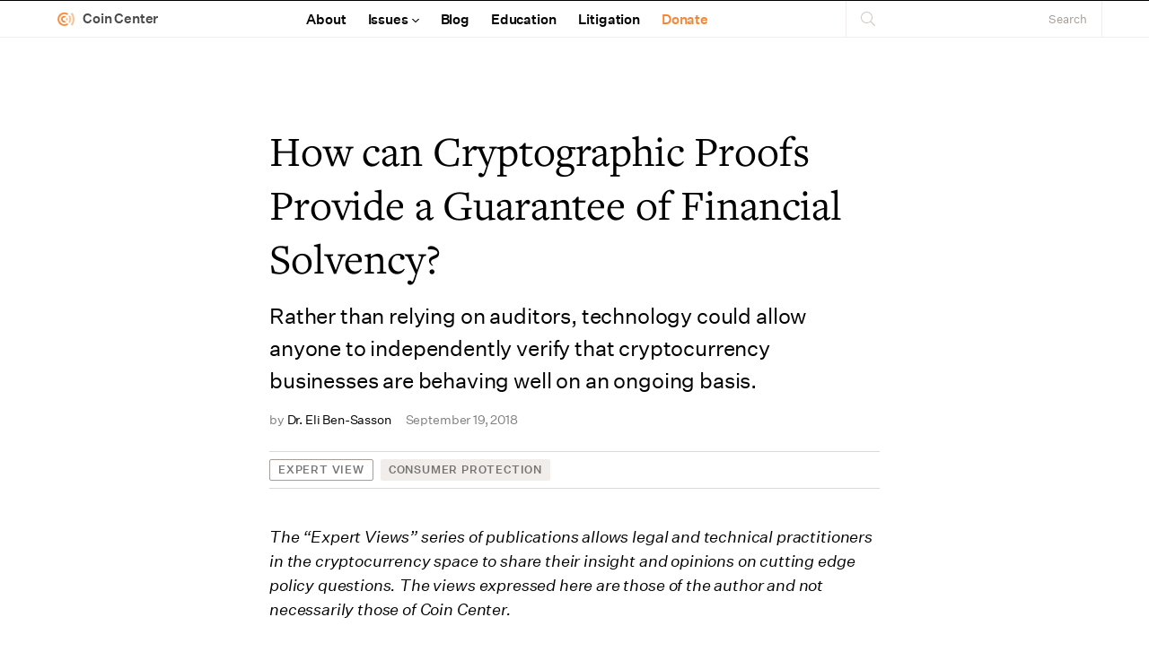

--- FILE ---
content_type: text/html; charset=UTF-8
request_url: https://www.coincenter.org/how-can-cryptographic-proofs-provide-a-guarantee-of-financial-solvency/
body_size: 13129
content:
<!doctype html>
<html lang="en-US">
  <head>
  <meta charset="utf-8">
  <meta http-equiv="x-ua-compatible" content="ie=edge">
  <meta name="viewport" content="width=device-width, initial-scale=1, shrink-to-fit=no">
  <meta name='robots' content='index, follow, max-image-preview:large, max-snippet:-1, max-video-preview:-1' />

	<!-- This site is optimized with the Yoast SEO plugin v26.7 - https://yoast.com/wordpress/plugins/seo/ -->
	<title>How can Cryptographic Proofs Provide a Guarantee of Financial Solvency?</title>
	<meta name="description" content="Rather than relying on auditors, technology could allow anyone to independently verify that cryptocurrency businesses are behaving well on an ongoing basis." />
	<link rel="canonical" href="https://www.coincenter.org/how-can-cryptographic-proofs-provide-a-guarantee-of-financial-solvency/" />
	<meta property="og:locale" content="en_US" />
	<meta property="og:type" content="article" />
	<meta property="og:title" content="How can Cryptographic Proofs Provide a Guarantee of Financial Solvency?" />
	<meta property="og:description" content="Rather than relying on auditors, technology could allow anyone to independently verify that cryptocurrency businesses are behaving well on an ongoing basis." />
	<meta property="og:url" content="https://www.coincenter.org/how-can-cryptographic-proofs-provide-a-guarantee-of-financial-solvency/" />
	<meta property="og:site_name" content="Coin Center" />
	<meta property="article:publisher" content="https://www.facebook.com/DCCoinCenter/" />
	<meta property="article:published_time" content="2018-09-19T18:15:27+00:00" />
	<meta property="article:modified_time" content="2020-06-26T14:15:16+00:00" />
	<meta property="og:image" content="https://www.coincenter.org/app/uploads/2020/05/audit-1024x640.png" />
	<meta property="og:image:width" content="1024" />
	<meta property="og:image:height" content="640" />
	<meta property="og:image:type" content="image/png" />
	<meta name="author" content="Dr. Eli Ben-Sasson" />
	<meta name="twitter:card" content="summary_large_image" />
	<meta name="twitter:creator" content="@coincenter" />
	<meta name="twitter:site" content="@coincenter" />
	<script type="application/ld+json" class="yoast-schema-graph">{"@context":"https://schema.org","@graph":[{"@type":"NewsArticle","@id":"https://www.coincenter.org/how-can-cryptographic-proofs-provide-a-guarantee-of-financial-solvency/#article","isPartOf":{"@id":"https://www.coincenter.org/how-can-cryptographic-proofs-provide-a-guarantee-of-financial-solvency/"},"author":"Coin Center","headline":"How can Cryptographic Proofs Provide a Guarantee of Financial Solvency?","datePublished":"2018-09-19T18:15:27+00:00","dateModified":"2020-06-26T14:15:16+00:00","mainEntityOfPage":{"@id":"https://www.coincenter.org/how-can-cryptographic-proofs-provide-a-guarantee-of-financial-solvency/"},"wordCount":2004,"publisher":{"@id":"https://www.coincenter.org/#organization"},"image":{"@id":"https://www.coincenter.org/how-can-cryptographic-proofs-provide-a-guarantee-of-financial-solvency/#primaryimage"},"thumbnailUrl":"/app/uploads/2020/05/audit.png","articleSection":["Expert View"],"inLanguage":"en-US"},{"@type":"WebPage","@id":"https://www.coincenter.org/how-can-cryptographic-proofs-provide-a-guarantee-of-financial-solvency/","url":"https://www.coincenter.org/how-can-cryptographic-proofs-provide-a-guarantee-of-financial-solvency/","name":"How can Cryptographic Proofs Provide a Guarantee of Financial Solvency?","isPartOf":{"@id":"https://www.coincenter.org/#website"},"primaryImageOfPage":{"@id":"https://www.coincenter.org/how-can-cryptographic-proofs-provide-a-guarantee-of-financial-solvency/#primaryimage"},"image":{"@id":"https://www.coincenter.org/how-can-cryptographic-proofs-provide-a-guarantee-of-financial-solvency/#primaryimage"},"thumbnailUrl":"/app/uploads/2020/05/audit.png","datePublished":"2018-09-19T18:15:27+00:00","dateModified":"2020-06-26T14:15:16+00:00","description":"Rather than relying on auditors, technology could allow anyone to independently verify that cryptocurrency businesses are behaving well on an ongoing basis.","breadcrumb":{"@id":"https://www.coincenter.org/how-can-cryptographic-proofs-provide-a-guarantee-of-financial-solvency/#breadcrumb"},"inLanguage":"en-US","potentialAction":[{"@type":"ReadAction","target":["https://www.coincenter.org/how-can-cryptographic-proofs-provide-a-guarantee-of-financial-solvency/"]}]},{"@type":"ImageObject","inLanguage":"en-US","@id":"https://www.coincenter.org/how-can-cryptographic-proofs-provide-a-guarantee-of-financial-solvency/#primaryimage","url":"/app/uploads/2020/05/audit.png","contentUrl":"/app/uploads/2020/05/audit.png","width":2200,"height":1376},{"@type":"BreadcrumbList","@id":"https://www.coincenter.org/how-can-cryptographic-proofs-provide-a-guarantee-of-financial-solvency/#breadcrumb","itemListElement":[{"@type":"ListItem","position":1,"name":"Home","item":"https://www.coincenter.org/"},{"@type":"ListItem","position":2,"name":"Expert View","item":"/category/expert-view/"},{"@type":"ListItem","position":3,"name":"How can Cryptographic Proofs Provide a Guarantee of Financial Solvency?"}]},{"@type":"WebSite","@id":"https://www.coincenter.org/#website","url":"https://www.coincenter.org/","name":"Coin Center","description":"The leading non-profit focused on the policy issues facing cryptocurrencies like Bitcoin.","publisher":{"@id":"https://www.coincenter.org/#organization"},"potentialAction":[{"@type":"SearchAction","target":{"@type":"EntryPoint","urlTemplate":"https://www.coincenter.org/?s={search_term_string}"},"query-input":{"@type":"PropertyValueSpecification","valueRequired":true,"valueName":"search_term_string"}}],"inLanguage":"en-US"},{"@type":"Organization","@id":"https://www.coincenter.org/#organization","name":"Coin Center","url":"https://www.coincenter.org/","logo":{"@type":"ImageObject","inLanguage":"en-US","@id":"https://www.coincenter.org/#/schema/logo/image/","url":"/app/uploads/2023/03/coin-center-1024-576.jpg","contentUrl":"/app/uploads/2023/03/coin-center-1024-576.jpg","width":1616,"height":909,"caption":"Coin Center"},"image":{"@id":"https://www.coincenter.org/#/schema/logo/image/"},"sameAs":["https://www.facebook.com/DCCoinCenter/","https://x.com/coincenter","https://www.linkedin.com/company/coin-center/"]}]}</script>
	<!-- / Yoast SEO plugin. -->


<link rel='dns-prefetch' href='//www.googletagmanager.com' />
<style id='wp-img-auto-sizes-contain-inline-css' type='text/css'>
img:is([sizes=auto i],[sizes^="auto," i]){contain-intrinsic-size:3000px 1500px}
/*# sourceURL=wp-img-auto-sizes-contain-inline-css */
</style>
<style id='wp-block-library-inline-css' type='text/css'>
:root{--wp-block-synced-color:#7a00df;--wp-block-synced-color--rgb:122,0,223;--wp-bound-block-color:var(--wp-block-synced-color);--wp-editor-canvas-background:#ddd;--wp-admin-theme-color:#007cba;--wp-admin-theme-color--rgb:0,124,186;--wp-admin-theme-color-darker-10:#006ba1;--wp-admin-theme-color-darker-10--rgb:0,107,160.5;--wp-admin-theme-color-darker-20:#005a87;--wp-admin-theme-color-darker-20--rgb:0,90,135;--wp-admin-border-width-focus:2px}@media (min-resolution:192dpi){:root{--wp-admin-border-width-focus:1.5px}}.wp-element-button{cursor:pointer}:root .has-very-light-gray-background-color{background-color:#eee}:root .has-very-dark-gray-background-color{background-color:#313131}:root .has-very-light-gray-color{color:#eee}:root .has-very-dark-gray-color{color:#313131}:root .has-vivid-green-cyan-to-vivid-cyan-blue-gradient-background{background:linear-gradient(135deg,#00d084,#0693e3)}:root .has-purple-crush-gradient-background{background:linear-gradient(135deg,#34e2e4,#4721fb 50%,#ab1dfe)}:root .has-hazy-dawn-gradient-background{background:linear-gradient(135deg,#faaca8,#dad0ec)}:root .has-subdued-olive-gradient-background{background:linear-gradient(135deg,#fafae1,#67a671)}:root .has-atomic-cream-gradient-background{background:linear-gradient(135deg,#fdd79a,#004a59)}:root .has-nightshade-gradient-background{background:linear-gradient(135deg,#330968,#31cdcf)}:root .has-midnight-gradient-background{background:linear-gradient(135deg,#020381,#2874fc)}:root{--wp--preset--font-size--normal:16px;--wp--preset--font-size--huge:42px}.has-regular-font-size{font-size:1em}.has-larger-font-size{font-size:2.625em}.has-normal-font-size{font-size:var(--wp--preset--font-size--normal)}.has-huge-font-size{font-size:var(--wp--preset--font-size--huge)}.has-text-align-center{text-align:center}.has-text-align-left{text-align:left}.has-text-align-right{text-align:right}.has-fit-text{white-space:nowrap!important}#end-resizable-editor-section{display:none}.aligncenter{clear:both}.items-justified-left{justify-content:flex-start}.items-justified-center{justify-content:center}.items-justified-right{justify-content:flex-end}.items-justified-space-between{justify-content:space-between}.screen-reader-text{border:0;clip-path:inset(50%);height:1px;margin:-1px;overflow:hidden;padding:0;position:absolute;width:1px;word-wrap:normal!important}.screen-reader-text:focus{background-color:#ddd;clip-path:none;color:#444;display:block;font-size:1em;height:auto;left:5px;line-height:normal;padding:15px 23px 14px;text-decoration:none;top:5px;width:auto;z-index:100000}html :where(.has-border-color){border-style:solid}html :where([style*=border-top-color]){border-top-style:solid}html :where([style*=border-right-color]){border-right-style:solid}html :where([style*=border-bottom-color]){border-bottom-style:solid}html :where([style*=border-left-color]){border-left-style:solid}html :where([style*=border-width]){border-style:solid}html :where([style*=border-top-width]){border-top-style:solid}html :where([style*=border-right-width]){border-right-style:solid}html :where([style*=border-bottom-width]){border-bottom-style:solid}html :where([style*=border-left-width]){border-left-style:solid}html :where(img[class*=wp-image-]){height:auto;max-width:100%}:where(figure){margin:0 0 1em}html :where(.is-position-sticky){--wp-admin--admin-bar--position-offset:var(--wp-admin--admin-bar--height,0px)}@media screen and (max-width:600px){html :where(.is-position-sticky){--wp-admin--admin-bar--position-offset:0px}}
/*# sourceURL=/wp-includes/css/dist/block-library/common.min.css */
</style>
<link rel="stylesheet" href="/app/plugins/expandable-blocks/css/blocks.css?ver=6.9">
<link rel="stylesheet" href="/app/themes/coincenter/dist/styles/main_17289d8f.css">
<meta name="generator" content="Site Kit by Google 1.168.0" />  <link rel="shortcut icon" href="https://www.coincenter.org/app/themes/coincenter/dist/images/favicon_44437397.ico">
		<style type="text/css" id="wp-custom-css">
			.fsForm .fsPage { min-width: 0; }
.blog-aside:first-child { display:none; }

.content table:not(:last-child) { margin-bottom: 1rem; }
.content table p { font-size: 1rem; margin-top: 1.5rem; }

.court-filings div:not(:last-child) { margin-bottom: 1.5rem; }
.court-filings h3 a { text-decoration: none; }

.gallery { -webkit-box-align: center; -ms-flex-align: center; align-items: center; display: -webkit-box; display: -ms-flexbox; display: flex; -ms-flex-wrap: wrap; flex-wrap: wrap; margin-bottom: 1.5rem; }
.gallery-item { margin-bottom: 0.5rem; padding: 0 0.5rem; width: 33.3%; }
.gallery-columns-1 .gallery-item { width: 100%; }
.gallery-item img { background: none; margin: 0; padding: 0; }

@media (min-width: 1024px) {
	.gallery-columns-1 .gallery-item {width:100%;}
  .gallery-columns-3 .gallery-item {width:33.33%;}
  .gallery-columns-4 .gallery-item {width:25%;}
  .gallery-columns-5 .gallery-item {width:20%;}
  .gallery-columns-6 .gallery-item {width:16.6%;}
  .gallery-columns-7 .gallery-item {width:14.2%;}
  .gallery-columns-8 .gallery-item {width:12.5%;}
  .gallery-columns-9 .gallery-item {width:11.11%;}
}

/* Fix tag archive pages */
body.tag { background-color: inherit; font-weight: inherit; font-size: inherit; letter-spacing: inherit; text-transform: none; -webkit-transition: none; -o-transition: none; transition: none; }
body.tag a { color: inherit; }
body.tag:hover { background-color: inherit; }
body.tag:hover a { color: inherit; }		</style>
		</head>
  <body class="wp-singular post-template-default single single-post postid-761 single-format-standard wp-theme-coincenterresources how-can-cryptographic-proofs-provide-a-guarantee-of-financial-solvency app-data index-data singular-data single-data single-post-data single-post-how-can-cryptographic-proofs-provide-a-guarantee-of-financial-solvency-data">
        <header>
  <div class="container">
    <nav class="navbar" role="navigation" aria-label="main navigation">
      <div class="navbar-brand">
        <a class="navbar-item" href="https://www.coincenter.org/" data-wpel-link="internal">Coin Center</a>

        <a role="button" class="navbar-burger burger" aria-label="menu" aria-expanded="false" data-target="navbar-menu">
          <span aria-hidden="true"></span>
          <span aria-hidden="true"></span>
          <span aria-hidden="true"></span>
        </a>
      </div>

      <div id="navbar-menu" class="navbar-menu">
        <div class="main-menu"><ul id="menu-primary-menu" class="nav"><li id="menu-item-1270" class="menu-item menu-item-type-post_type menu-item-object-page menu-item-1270"><a href="https://www.coincenter.org/about/" data-wpel-link="internal">About</a></li>
<li id="menu-item-1322" class="menu-item menu-item-type-post_type menu-item-object-page menu-item-has-children menu-item-1322"><a href="#">Issues</a>
<ul class="sub-menu">
	<li id="menu-item-1414" class="menu-item menu-item-type-taxonomy menu-item-object-research_areas current-post-ancestor current-menu-parent current-post-parent menu-item-1414"><a href="/issues/consumer-protection/" data-wpel-link="internal">Consumer Protection</a></li>
	<li id="menu-item-1415" class="menu-item menu-item-type-taxonomy menu-item-object-research_areas menu-item-1415"><a href="/issues/financial-surveillance/" data-wpel-link="internal">Financial Surveillance</a></li>
	<li id="menu-item-1416" class="menu-item menu-item-type-taxonomy menu-item-object-research_areas menu-item-1416"><a href="/issues/innovation/" data-wpel-link="internal">Innovation Policy</a></li>
	<li id="menu-item-1417" class="menu-item menu-item-type-taxonomy menu-item-object-research_areas menu-item-1417"><a href="/issues/investor-protection/" data-wpel-link="internal">Investor Protection</a></li>
	<li id="menu-item-1418" class="menu-item menu-item-type-taxonomy menu-item-object-research_areas menu-item-1418"><a href="/issues/privacy-autonomy/" data-wpel-link="internal">Privacy &amp; Autonomy</a></li>
	<li id="menu-item-1419" class="menu-item menu-item-type-taxonomy menu-item-object-research_areas menu-item-1419"><a href="/issues/tax/" data-wpel-link="internal">Tax Policy</a></li>
</ul>
</li>
<li id="menu-item-1302" class="menu-item menu-item-type-post_type menu-item-object-page current_page_parent menu-item-1302"><a href="https://www.coincenter.org/blog/" data-wpel-link="internal">Blog</a></li>
<li id="menu-item-1308" class="menu-item menu-item-type-post_type menu-item-object-page menu-item-1308"><a href="https://www.coincenter.org/education/" data-wpel-link="internal">Education</a></li>
<li id="menu-item-2240" class="menu-item menu-item-type-post_type menu-item-object-page menu-item-2240"><a href="https://www.coincenter.org/litigation/" data-wpel-link="internal">Litigation</a></li>
<li id="menu-item-1269" class="menu-item menu-item-type-post_type menu-item-object-page menu-item-1269"><a href="https://www.coincenter.org/donate/" data-wpel-link="internal">Donate</a></li>
</ul></div>
        <form role="search" method="get" class="search-form" action="https://www.coincenter.org/">
				<label>
					<span class="screen-reader-text">Search for:</span>
					<input type="search" class="search-field" placeholder="Search &hellip;" value="" name="s" />
				</label>
				<input type="submit" class="search-submit" value="Search" />
			</form>
      </div>
    </nav>
  </div>
</header>
    <div class="wrap container" role="document">
      <main class="main">
                     <div class="columns is-centered">
  <div class="blog-post column is-two-thirds">
    <article class="post-761 post type-post status-publish format-standard has-post-thumbnail hentry category-expert-view research_areas-consumer-protection">
      <div class="entry">
  <h1>
          How can Cryptographic Proofs Provide a Guarantee of Financial Solvency?
      </h1>

    <p class="entry-excerpt">Rather than relying on auditors, technology could allow anyone to independently verify that cryptocurrency businesses are behaving well on an ongoing basis.</p>
  
        <p class="byline">
      by&nbsp;
                    <a href="https://www.coincenter.org/people/dr-eli-ben-sasson/" rel="author" data-wpel-link="internal">Dr. Eli Ben-Sasson</a>
                  <time class="entry-date" datetime="2018-09-19T18:15:27+00:00">September 19, 2018</time>
  </p>
  
  
      <div class="tags">
                  <span class="tag is-outlined">
          <a href="https://www.coincenter.org/search/?format=expert-view" data-wpel-link="internal">Expert View</a>
        </span>
                            <span class="tag">
          <a href="https://www.coincenter.org/search/?issue=consumer-protection" data-wpel-link="internal">Consumer Protection</a>
        </span>
                </div>
  </div>

      <div class="content entry-content">
                
                
        <p><em>The “Expert Views” series of publications allows legal and technical practitioners in the cryptocurrency space to share their insight and opinions on cutting edge policy questions. The views expressed here are those of the author and not necessarily those of Coin Center. </em></p>
<p>Catastrophic hacks of crypto exchanges have pushed industry leaders to adopt periodic solvency audits, to assure customers and regulators that the exchange is in the black, or has “full reserve”. This process is manual, costly, and prone to misuse. This note describes a better way to address solvency auditing and other financial statements using blockchains and modern <i>zero knowledge proofs of computational integrity</i>.</p>
<p><b>The Mt. Gox hack and its aftermath</b></p>
<p><a href="https://en.wikipedia.org/wiki/Mt._Gox" data-wpel-link="external" target="_blank" rel="noopener">Mt. Gox</a> was the largest Bitcoin exchange of its day, handling over 70% of all Bitcoin transactions. But around Q1 2014 rumors regarding its solvency started circulating, and those were confirmed when, in Q2 2014, the exchange abruptly shut down and filed for bankruptcy. The reason? 850,000 BTC were missing. Oops. That’s $5.8 Billion USD at today’s prices. It is not clear yet whether it was an inside job, an external hack or a combination of both, but what is clear is that slowly, over the course of many months, funds were being funneled to Bitcoin addresses outside the control of the exchange, unbeknownst to customers.</p>
<p>How could such a grand theft have gone unnoticed? Surely the rapid growth in BTC volume and value caught Mt. Gox unprepared, with not enough time to beef up operational security. Partly this was because open blockchains are irreversible – once a transaction has appeared on the blockchain it is nearly impossible to remove it without catastrophic implications to the whole ecosystem. But if there was some way to allow customers to monitor the solvency of the exchange, alarm bells could have been sounded earlier, and crisis averted.</p>
<p>Because of this incident (and several other smaller exchange hacks), leading crypto exchanges nowadays invite external auditors on a regular basis to conduct <i>solvency audits</i> on behalf of regulators and customers. During such an audit, the exchange will prove to the auditor that it actively controls (via cryptographic keys) more assets than its liabilities to customers. The auditor is asked to prepare a <a href="https://en.wikipedia.org/wiki/Balance_sheet" data-wpel-link="external" target="_blank" rel="noopener">balance sheet</a> and post its solvency bottom line on some public forum, announcing: “as of today, this exchange is in the black”. (Notice that the solvency audit checks if the exchange has <i>full reserve</i> but the techniques discussed below could be adopted to <i>fractional reserve </i>solvency audits, as required by commercial banks).</p>
<p><b>Drawbacks of manual solvency audits</b></p>
<p>This solvency audit has several drawbacks. It is manual and costly; it is dangerous from an operational security standpoint because some information about usage of the sensitive secret keys controlling billions of dollars in crypto assets will be revealed to external parties (the auditor); and what’s most worrisome is that an exchange that has been compromised can still cover this up by omitting a few customer liabilities from the balance sheet. After all, there’s no easy way for the auditor to know that each and every customer has been accounted for and so, the exchange must be trusted on this matter.</p>
<p><b>Solvency audit desiderata </b></p>
<p>Given the problems above, what goals should the solvency audit process achieve? First, it should prevent business secrets of the exchange from being leaked. Second, each and every customer should to be able to verify that her liabilities have been accounted for in the solvency audit, to improve transparency and public oversight. Third, the process should involve no external auditor at all, as this will reduce costs and security attack surface; in other words, we seek a <i>self-audit</i> process, executed solely by the crypto exchange. Fourth and last, even though no external party is involved in the audit, it should prevent rogue exchanges from “cooking their books”. Wait, but doesn’t privacy (1st goal) contradict transparency (2nd goal), and doesn’t self-auditing (3rd goal) compromise soundness (4th goal)? Is it possible to achieve all of them simultaneously? Surprisingly, the answer is yes, as we now explain.</p>
<p><b>Sealed envelopes, blockchains and computational integrity</b></p>
<p>If privacy was not an issue, regulators could simply require exchanges to publish their detailed balance sheets for all to see. This would certainly allow public oversight to prevent “cooking books” by omitting liabilities because those customers whose liabilities are omitted would raise a public cry. Alas, privacy considerations rule out this simple solution.</p>
<p>A second attempt to solve the problem is for regulators to demand that an exchange show its detailed balance sheet in private to each and every customer, say, by sending each of them a monthly report. Putting aside the problem of leaking private business information to external parties, a rogue exchange that is actually in the red could still cheat each customer by presenting it with a specific balance sheet that includes her liabilities but omits enough other liabilities to reach positive balance. Detecting this would require customers to share their (confidential) financial data, which is unlikely. Therefore, our solution, presented next, will require exchanges to post a single public “anchor” for each (monthly) balance sheet, and then provide personalized information to each customer, such that the customer can verify that the information presented to her refers to the single public anchor. Furthermore, that anchor will “bind” the exchange to a single balance sheet, yet it will not compromise the financial privacy of the exchange.</p>
<p>Indeed, there is a way for the exchange to take all of its private data – secret keys, assets, customer accounts and liabilities, place them inside a small sealed envelope and put that envelope somewhere where the company cannot tamper with it. This envelope now serves as the needed “anchor” for the balance sheet. Now, the exchange will use new cryptographic tools (explained below) to simulate a trusted auditor that is given access to the contents of the envelope. Magically, these tools allow honest exchanges to create convincing proofs for each customer, proofs that leak <i>no information</i> about the contents of the envelope. At the same time, the very same tools make it intractably hard for rogue exchanges to create convincing proofs for statements that are inconsistent with the data inside the sealed envelope. This “self-audit” capability is the product of the powerful combination of <i>blockchains</i> and <i>zero knowledge proofs</i>.</p>
<p><b>Commitment schemes as sealed envelopes</b></p>
<p>The digital analog of sealed envelopes has been safely used by computers for decades, cryptographers call these envelopes <a href="https://en.wikipedia.org/wiki/Commitment_scheme" data-wpel-link="external" target="_blank" rel="noopener">cryptographic commitments</a>. Irrespective of the size of the electronic data placed inside, the sealed envelope version of it (its commitment) is typically tiny, 32 characters long.</p>
<p>Placing the exchang’s sealed envelope in a tamper-proof place is also achievable today, thanks to decentralized <i>blockchains</i>. <a href="https://en.bitcoin.it/wiki/Satoshi_Nakamoto" data-wpel-link="external" target="_blank" rel="noopener">Satoshi’s</a> core innovation was the creation of a public ledger that is not controlled by any one party and which is practically irreversible. Strong computational requirements and economic incentives back this irreversibility. Indeed, Bitcoin’s blockchain is already serving as a <a href="https://en.wikipedia.org/wiki/Trusted_timestamping#Decentralized_timestamping_on_the_blockchain" data-wpel-link="external" target="_blank" rel="noopener">trusted timestamping service</a>. So we see that exchanges can efficiently and securely place sealed envelopes (commitments) that contain within them all the data needed to perform personalized solvency audits for each customer, and the only missing part in our story is explaining how to prove to regulators, and to the general public, that the data inside the envelopes is valid, without revealing any additional information that would compromise customer privacy. This is precisely where <i>zero-knowledge proofs</i> come in handy.</p>
<p><b>Zero-knowledge proofs as trusted auditors</b></p>
<p><a href="https://en.wikipedia.org/wiki/Zero-knowledge_proof" data-wpel-link="external" target="_blank" rel="noopener">Zero-knowledge (ZK) proofs</a> are like grocery receipts on steroids. Each proof is a string of characters (like a receipt) that enforces <i>computational integrity</i>, i.e., it convinces us – the verifiers – that the end result of a computation is correct. Grocery receipts convince us that the total sum we need to pay is correct, and ZK proofs, their beefed up version, are powerful enough to address any computation and convince us that its output is correct. Furthermore, ZK proofs preserve privacy, which means that the proof (string of characters) teaches us nothing about the inputs of the computation. It’s like a grocery receipt that (i) shows only the total sum, (ii) blanks out individual item prices and quantities, yet (iii) convinces the customer that the sum she should pay is accurate. Finally, some ZK proofs are extremely efficient: checking them (say, using a smartphone) takes fractions of second, even if the computation being discussed is long and hard to compute; think of it as a receipt covering millions of items, which can be checked in a blink of an eye.</p>
<p>Let’s outline our solution for the solvency audit problem, that achieves all of the four goals stated above (privacy, transparency, self-auditing, and soundness). It involves three steps. The first two steps are easy to implement using off-the-shelf technology; the third step uses ZK proofs that are now entering the market:</p>
<ol>
<li>The exchange places in a sealed envelope all the data that it would have presented to a trusted auditor for the purpose of proving solvency to each customer. This data includes all secret keys controlled by the company, all assets it controls and all customer liabilities. Recall that the sealed envelope is short (32 characters) and reveals no information about its contents to anyone who views it.</li>
<li>The exchange posts the sealed envelope (all 32 characters) onto a blockchain, like Bitcoin.</li>
<li>For each customer, the exchange now reads the contents of the sealed envelope and produces a <i>personalized ZK proof of solvency</i> (a “receipt on steroids”) for that particular customer. This computation has two public outputs (and all inputs to it are “blanked out” to preserve privacy). The two outputs are: (i) a single bit signalling whether the exchange is in black or red, and (ii) the account value of this particular customer.</li>
</ol>
<p>The privacy preserving aspect of this proof means that the customer learned nothing about what’s in the sealed envelope (other than her own account information, which she knew in the first place). The magic of ZK proofs is that they are <i>“proofs”</i> in the mathematical sense of the word: all true statements can be proved, and only true statements can be proved. Therefore, the exchange cannot cheat its customers and claim it is in the black if it’s actually in the red, nor can the exchange mess around with the account information inside the envelope to fool particular customers by changing their account information. The exchange has one way, and only one way, to move forward: prove correct statements and produce correct personalized solvency audits.</p>
<p><b>The status of ZK proof technology</b></p>
<p>The theory of ZK proofs was invented in the mid-1980’s. The technology has improved dramatically over the past few years, to the point it is of commercial relevance. Three prominent proof systems are mentioned currently: ZK-SNARK (used by <a href="https://www.coincenter.org/what-is-zcash/" title="" data-wpel-link="internal">Zcash</a> and a few others), ZK-STARK (commercialized by <a href="https://www.starkware.co/" data-wpel-link="external" target="_blank" rel="noopener">StarkWare</a>, and sponsored by the <a href="https://www.coincenter.org/education/key-concepts/ethereum/" title="" data-wpel-link="internal">Ethereum</a> Foundation), and Bulletproofs (being explored by the <a href="https://www.coincenter.org/education/advanced-topics/what-are-mixers-and-privacy-coins/#monero" title="" data-wpel-link="internal">Monero</a> cryptocurrency).</p>
<p><b>Concluding thoughts</b></p>
<p>The 3-step process described above for performing personalized solvency audits with no trust assumptions can be applied to other types of <a href="https://en.wikipedia.org/wiki/Financial_statement" data-wpel-link="external" target="_blank" rel="noopener">financial statements</a> (including income, equity, and cash flow statements). Financial statements have been around for millennia, ever since humans started writing things down. The technology used to prepare and record them has evolved from <a href="http://creativesandbusiness.com/3492-financial-statements-for-artists-understanding-the-balance-sheet/" data-wpel-link="external" target="_blank" rel="noopener">clay tablets</a> (4,000 years ago) to sheets of paper to digitally signed files. But thus far, ensuring their correctness always involved either trusting the business making the statement, or trusting an external (human) auditor to vouch for it. The combination of blockchains, commitments and, most importantly, ZK proofs, may remove these trust assumptions in the future and rely on transparent and democratic auditing, by the public, for the public.</p>
<p><b>Further reading</b></p>
<ul>
<li>
<a href="http://www.jbonneau.com/doc/DBBCB15-CCS-provisions.pdf" data-wpel-link="external" target="_blank" rel="noopener">Provisions: Privacy-preserving proofs of solvency for Bitcoin exchanges</a> [Dagher, Bunz, Bonneau, Clark, Boneh; ACM CCS 2015]</li>
<li>
<a href="https://www.usenix.org/system/files/conference/nsdi18/nsdi18-narula.pdf" data-wpel-link="external" target="_blank" rel="noopener">zkLedger: Privacy-Preserving Auditing for Distributed Ledgers</a> [Narula, Vasquez, Virza; NSDI 2018]</li>
</ul>
<p><i>Dr. Eli Ben-Sasson is Co-Founder and Chief Scientist (East) of </i><a href="https://www.starkware.co/" data-wpel-link="external" target="_blank" rel="noopener"><i>StarkWare Industries</i></a><i>, Founding Scientist of </i><a href="https://z.cash/" data-wpel-link="external" target="_blank" rel="noopener"><i>Zcash co</i></a><i>., and Professor of Computer Science at </i><a href="https://www.technion.ac.il/en/home-2/" data-wpel-link="external" target="_blank" rel="noopener"><i>Technion</i></a><i> – Israel Institute of Technology.</i></p>
      </div>

                </article>
  </div>
</div>
            </main>
    </div>
        <footer class="footer content-info">
  <div class="container">
    <div class="columns">
      <div class="column">
        <p class="footer-column-heading">Coin Center</p>
                          <p>Washington, DC</p>
<p>info@coincenter.org</p>
<p><a href="https://twitter.com/coincenter" data-wpel-link="external" target="_blank" rel="noopener">@coincenter</a></p>

              </div>

              <div class="column">
          <p class="footer-column-heading">Sitemap</p>
          <div class="menu-footer-menu-container"><ul id="menu-footer-menu" class="footer-menu"><li id="menu-item-1273" class="menu-item menu-item-type-post_type menu-item-object-page menu-item-1273"><a href="https://www.coincenter.org/about/" data-wpel-link="internal">About</a></li>
<li id="menu-item-1272" class="menu-item menu-item-type-post_type menu-item-object-page menu-item-1272"><a href="https://www.coincenter.org/donate/" data-wpel-link="internal">Donate</a></li>
<li id="menu-item-1271" class="menu-item menu-item-type-post_type menu-item-object-page menu-item-1271"><a href="https://www.coincenter.org/contact/" data-wpel-link="internal">Contact</a></li>
<li id="menu-item-1307" class="menu-item menu-item-type-post_type menu-item-object-page menu-item-1307"><a href="https://www.coincenter.org/education/" data-wpel-link="internal">Education</a></li>
<li id="menu-item-1301" class="menu-item menu-item-type-post_type menu-item-object-page current_page_parent menu-item-1301"><a href="https://www.coincenter.org/blog/" data-wpel-link="internal">Blog</a></li>
<li id="menu-item-1398" class="menu-item menu-item-type-custom menu-item-object-custom menu-item-1398"><a href="/search/?format=research-report" data-wpel-link="internal">Reports</a></li>
<li id="menu-item-1399" class="menu-item menu-item-type-custom menu-item-object-custom menu-item-1399"><a href="/search/?format=testimony" data-wpel-link="internal">Testimony</a></li>
<li id="menu-item-1400" class="menu-item menu-item-type-custom menu-item-object-custom menu-item-1400"><a href="/search/?format=regulatory-filing" data-wpel-link="internal">Filings</a></li>
</ul></div>
        </div>
      
      <div class="column">
        <div class="newsletter">
        <h3>Coin Center Policy Briefing</h3>
        <p>Receive periodic updates on policy research, testimony, and other Coin Center news.</p>
    <div id="mc_embed_signup" class="mce-form">
      <iframe src="https://coincenter.substack.com/embed" width="480" height="320" style="background-color: none; border: 0; margin: -24px -12px;" frameborder="0" scrolling="no"></iframe>
    <div class="signup-message"></div>
  </div>
</div>
      </div>
    </div>
  </div>
</footer>
    <script type="speculationrules">
{"prefetch":[{"source":"document","where":{"and":[{"href_matches":"/*"},{"not":{"href_matches":["/wp/wp-*.php","/wp/wp-admin/*","/app/uploads/*","/app/*","/app/plugins/*","/app/themes/coincenter/resources/*","/*\\?(.+)"]}},{"not":{"selector_matches":"a[rel~=\"nofollow\"]"}},{"not":{"selector_matches":".no-prefetch, .no-prefetch a"}}]},"eagerness":"conservative"}]}
</script>
<style id='global-styles-inline-css' type='text/css'>
:root{--wp--preset--aspect-ratio--square: 1;--wp--preset--aspect-ratio--4-3: 4/3;--wp--preset--aspect-ratio--3-4: 3/4;--wp--preset--aspect-ratio--3-2: 3/2;--wp--preset--aspect-ratio--2-3: 2/3;--wp--preset--aspect-ratio--16-9: 16/9;--wp--preset--aspect-ratio--9-16: 9/16;--wp--preset--color--black: #000000;--wp--preset--color--cyan-bluish-gray: #abb8c3;--wp--preset--color--white: #ffffff;--wp--preset--color--pale-pink: #f78da7;--wp--preset--color--vivid-red: #cf2e2e;--wp--preset--color--luminous-vivid-orange: #ff6900;--wp--preset--color--luminous-vivid-amber: #fcb900;--wp--preset--color--light-green-cyan: #7bdcb5;--wp--preset--color--vivid-green-cyan: #00d084;--wp--preset--color--pale-cyan-blue: #8ed1fc;--wp--preset--color--vivid-cyan-blue: #0693e3;--wp--preset--color--vivid-purple: #9b51e0;--wp--preset--gradient--vivid-cyan-blue-to-vivid-purple: linear-gradient(135deg,rgb(6,147,227) 0%,rgb(155,81,224) 100%);--wp--preset--gradient--light-green-cyan-to-vivid-green-cyan: linear-gradient(135deg,rgb(122,220,180) 0%,rgb(0,208,130) 100%);--wp--preset--gradient--luminous-vivid-amber-to-luminous-vivid-orange: linear-gradient(135deg,rgb(252,185,0) 0%,rgb(255,105,0) 100%);--wp--preset--gradient--luminous-vivid-orange-to-vivid-red: linear-gradient(135deg,rgb(255,105,0) 0%,rgb(207,46,46) 100%);--wp--preset--gradient--very-light-gray-to-cyan-bluish-gray: linear-gradient(135deg,rgb(238,238,238) 0%,rgb(169,184,195) 100%);--wp--preset--gradient--cool-to-warm-spectrum: linear-gradient(135deg,rgb(74,234,220) 0%,rgb(151,120,209) 20%,rgb(207,42,186) 40%,rgb(238,44,130) 60%,rgb(251,105,98) 80%,rgb(254,248,76) 100%);--wp--preset--gradient--blush-light-purple: linear-gradient(135deg,rgb(255,206,236) 0%,rgb(152,150,240) 100%);--wp--preset--gradient--blush-bordeaux: linear-gradient(135deg,rgb(254,205,165) 0%,rgb(254,45,45) 50%,rgb(107,0,62) 100%);--wp--preset--gradient--luminous-dusk: linear-gradient(135deg,rgb(255,203,112) 0%,rgb(199,81,192) 50%,rgb(65,88,208) 100%);--wp--preset--gradient--pale-ocean: linear-gradient(135deg,rgb(255,245,203) 0%,rgb(182,227,212) 50%,rgb(51,167,181) 100%);--wp--preset--gradient--electric-grass: linear-gradient(135deg,rgb(202,248,128) 0%,rgb(113,206,126) 100%);--wp--preset--gradient--midnight: linear-gradient(135deg,rgb(2,3,129) 0%,rgb(40,116,252) 100%);--wp--preset--font-size--small: 13px;--wp--preset--font-size--medium: 20px;--wp--preset--font-size--large: 36px;--wp--preset--font-size--x-large: 42px;--wp--preset--spacing--20: 0.44rem;--wp--preset--spacing--30: 0.67rem;--wp--preset--spacing--40: 1rem;--wp--preset--spacing--50: 1.5rem;--wp--preset--spacing--60: 2.25rem;--wp--preset--spacing--70: 3.38rem;--wp--preset--spacing--80: 5.06rem;--wp--preset--shadow--natural: 6px 6px 9px rgba(0, 0, 0, 0.2);--wp--preset--shadow--deep: 12px 12px 50px rgba(0, 0, 0, 0.4);--wp--preset--shadow--sharp: 6px 6px 0px rgba(0, 0, 0, 0.2);--wp--preset--shadow--outlined: 6px 6px 0px -3px rgb(255, 255, 255), 6px 6px rgb(0, 0, 0);--wp--preset--shadow--crisp: 6px 6px 0px rgb(0, 0, 0);}:where(body) { margin: 0; }.wp-site-blocks > .alignleft { float: left; margin-right: 2em; }.wp-site-blocks > .alignright { float: right; margin-left: 2em; }.wp-site-blocks > .aligncenter { justify-content: center; margin-left: auto; margin-right: auto; }:where(.is-layout-flex){gap: 0.5em;}:where(.is-layout-grid){gap: 0.5em;}.is-layout-flow > .alignleft{float: left;margin-inline-start: 0;margin-inline-end: 2em;}.is-layout-flow > .alignright{float: right;margin-inline-start: 2em;margin-inline-end: 0;}.is-layout-flow > .aligncenter{margin-left: auto !important;margin-right: auto !important;}.is-layout-constrained > .alignleft{float: left;margin-inline-start: 0;margin-inline-end: 2em;}.is-layout-constrained > .alignright{float: right;margin-inline-start: 2em;margin-inline-end: 0;}.is-layout-constrained > .aligncenter{margin-left: auto !important;margin-right: auto !important;}.is-layout-constrained > :where(:not(.alignleft):not(.alignright):not(.alignfull)){margin-left: auto !important;margin-right: auto !important;}body .is-layout-flex{display: flex;}.is-layout-flex{flex-wrap: wrap;align-items: center;}.is-layout-flex > :is(*, div){margin: 0;}body .is-layout-grid{display: grid;}.is-layout-grid > :is(*, div){margin: 0;}body{padding-top: 0px;padding-right: 0px;padding-bottom: 0px;padding-left: 0px;}a:where(:not(.wp-element-button)){text-decoration: underline;}:root :where(.wp-element-button, .wp-block-button__link){background-color: #32373c;border-width: 0;color: #fff;font-family: inherit;font-size: inherit;font-style: inherit;font-weight: inherit;letter-spacing: inherit;line-height: inherit;padding-top: calc(0.667em + 2px);padding-right: calc(1.333em + 2px);padding-bottom: calc(0.667em + 2px);padding-left: calc(1.333em + 2px);text-decoration: none;text-transform: inherit;}.has-black-color{color: var(--wp--preset--color--black) !important;}.has-cyan-bluish-gray-color{color: var(--wp--preset--color--cyan-bluish-gray) !important;}.has-white-color{color: var(--wp--preset--color--white) !important;}.has-pale-pink-color{color: var(--wp--preset--color--pale-pink) !important;}.has-vivid-red-color{color: var(--wp--preset--color--vivid-red) !important;}.has-luminous-vivid-orange-color{color: var(--wp--preset--color--luminous-vivid-orange) !important;}.has-luminous-vivid-amber-color{color: var(--wp--preset--color--luminous-vivid-amber) !important;}.has-light-green-cyan-color{color: var(--wp--preset--color--light-green-cyan) !important;}.has-vivid-green-cyan-color{color: var(--wp--preset--color--vivid-green-cyan) !important;}.has-pale-cyan-blue-color{color: var(--wp--preset--color--pale-cyan-blue) !important;}.has-vivid-cyan-blue-color{color: var(--wp--preset--color--vivid-cyan-blue) !important;}.has-vivid-purple-color{color: var(--wp--preset--color--vivid-purple) !important;}.has-black-background-color{background-color: var(--wp--preset--color--black) !important;}.has-cyan-bluish-gray-background-color{background-color: var(--wp--preset--color--cyan-bluish-gray) !important;}.has-white-background-color{background-color: var(--wp--preset--color--white) !important;}.has-pale-pink-background-color{background-color: var(--wp--preset--color--pale-pink) !important;}.has-vivid-red-background-color{background-color: var(--wp--preset--color--vivid-red) !important;}.has-luminous-vivid-orange-background-color{background-color: var(--wp--preset--color--luminous-vivid-orange) !important;}.has-luminous-vivid-amber-background-color{background-color: var(--wp--preset--color--luminous-vivid-amber) !important;}.has-light-green-cyan-background-color{background-color: var(--wp--preset--color--light-green-cyan) !important;}.has-vivid-green-cyan-background-color{background-color: var(--wp--preset--color--vivid-green-cyan) !important;}.has-pale-cyan-blue-background-color{background-color: var(--wp--preset--color--pale-cyan-blue) !important;}.has-vivid-cyan-blue-background-color{background-color: var(--wp--preset--color--vivid-cyan-blue) !important;}.has-vivid-purple-background-color{background-color: var(--wp--preset--color--vivid-purple) !important;}.has-black-border-color{border-color: var(--wp--preset--color--black) !important;}.has-cyan-bluish-gray-border-color{border-color: var(--wp--preset--color--cyan-bluish-gray) !important;}.has-white-border-color{border-color: var(--wp--preset--color--white) !important;}.has-pale-pink-border-color{border-color: var(--wp--preset--color--pale-pink) !important;}.has-vivid-red-border-color{border-color: var(--wp--preset--color--vivid-red) !important;}.has-luminous-vivid-orange-border-color{border-color: var(--wp--preset--color--luminous-vivid-orange) !important;}.has-luminous-vivid-amber-border-color{border-color: var(--wp--preset--color--luminous-vivid-amber) !important;}.has-light-green-cyan-border-color{border-color: var(--wp--preset--color--light-green-cyan) !important;}.has-vivid-green-cyan-border-color{border-color: var(--wp--preset--color--vivid-green-cyan) !important;}.has-pale-cyan-blue-border-color{border-color: var(--wp--preset--color--pale-cyan-blue) !important;}.has-vivid-cyan-blue-border-color{border-color: var(--wp--preset--color--vivid-cyan-blue) !important;}.has-vivid-purple-border-color{border-color: var(--wp--preset--color--vivid-purple) !important;}.has-vivid-cyan-blue-to-vivid-purple-gradient-background{background: var(--wp--preset--gradient--vivid-cyan-blue-to-vivid-purple) !important;}.has-light-green-cyan-to-vivid-green-cyan-gradient-background{background: var(--wp--preset--gradient--light-green-cyan-to-vivid-green-cyan) !important;}.has-luminous-vivid-amber-to-luminous-vivid-orange-gradient-background{background: var(--wp--preset--gradient--luminous-vivid-amber-to-luminous-vivid-orange) !important;}.has-luminous-vivid-orange-to-vivid-red-gradient-background{background: var(--wp--preset--gradient--luminous-vivid-orange-to-vivid-red) !important;}.has-very-light-gray-to-cyan-bluish-gray-gradient-background{background: var(--wp--preset--gradient--very-light-gray-to-cyan-bluish-gray) !important;}.has-cool-to-warm-spectrum-gradient-background{background: var(--wp--preset--gradient--cool-to-warm-spectrum) !important;}.has-blush-light-purple-gradient-background{background: var(--wp--preset--gradient--blush-light-purple) !important;}.has-blush-bordeaux-gradient-background{background: var(--wp--preset--gradient--blush-bordeaux) !important;}.has-luminous-dusk-gradient-background{background: var(--wp--preset--gradient--luminous-dusk) !important;}.has-pale-ocean-gradient-background{background: var(--wp--preset--gradient--pale-ocean) !important;}.has-electric-grass-gradient-background{background: var(--wp--preset--gradient--electric-grass) !important;}.has-midnight-gradient-background{background: var(--wp--preset--gradient--midnight) !important;}.has-small-font-size{font-size: var(--wp--preset--font-size--small) !important;}.has-medium-font-size{font-size: var(--wp--preset--font-size--medium) !important;}.has-large-font-size{font-size: var(--wp--preset--font-size--large) !important;}.has-x-large-font-size{font-size: var(--wp--preset--font-size--x-large) !important;}
/*# sourceURL=global-styles-inline-css */
</style>
<script type="text/javascript" src="/wp/wp-includes/js/jquery/jquery.min.js?ver=3.7.1" id="jquery-core-js"></script>
<script type="text/javascript" src="/wp/wp-includes/js/jquery/jquery-migrate.min.js?ver=3.4.1" id="jquery-migrate-js"></script>
<script type="text/javascript" src="/app/plugins/expandable-blocks/js/blocks.js?ver=6.9" id="expandable-blocks-js"></script>

<!-- Google tag (gtag.js) snippet added by Site Kit -->
<!-- Google Analytics snippet added by Site Kit -->
<script type="text/javascript" src="https://www.googletagmanager.com/gtag/js?id=GT-5TWZ2ZR" id="google_gtagjs-js" async></script>
<script type="text/javascript" id="google_gtagjs-js-after">
/* <![CDATA[ */
window.dataLayer = window.dataLayer || [];function gtag(){dataLayer.push(arguments);}
gtag("set","linker",{"domains":["www.coincenter.org"]});
gtag("js", new Date());
gtag("set", "developer_id.dZTNiMT", true);
gtag("config", "GT-5TWZ2ZR");
//# sourceURL=google_gtagjs-js-after
/* ]]> */
</script>
<script type="text/javascript" src="/app/themes/coincenter/dist/scripts/main_17289d8f.js" id="sage/main.js-js"></script>
  <script>
          window.ga=function(){ga.q.push(arguments)};ga.q=[];ga.l=+new Date;
        ga('create','UA-54933802-1','auto');
            ga('set', 'transport', 'beacon');
    ga('send','pageview')
  </script>
      <script src="https://www.google-analytics.com/analytics.js" async defer></script>
    </body>
</html>


--- FILE ---
content_type: application/javascript; charset=utf-8
request_url: https://www.coincenter.org/app/plugins/expandable-blocks/js/blocks.js?ver=6.9
body_size: 141
content:
jQuery(function($) {

  // Automatically expand block from URL hash
  var $hash = window.location.hash;
  if ($hash) {
    var $trigger = $('a[href="' + $hash + '"]');
    $('html, body').animate({
      scrollTop: $trigger.offset().top
    }, 1000);
    $trigger.addClass('expanded');
    $trigger.parent().next().addClass('expanded');
  }

  // Toggle expandable blocks
  $('.expandable-block-trigger').on('click', 'a', function() {
    $(this).toggleClass('expanded');
    $(this).parent().next().toggleClass('expanded');
  });

});